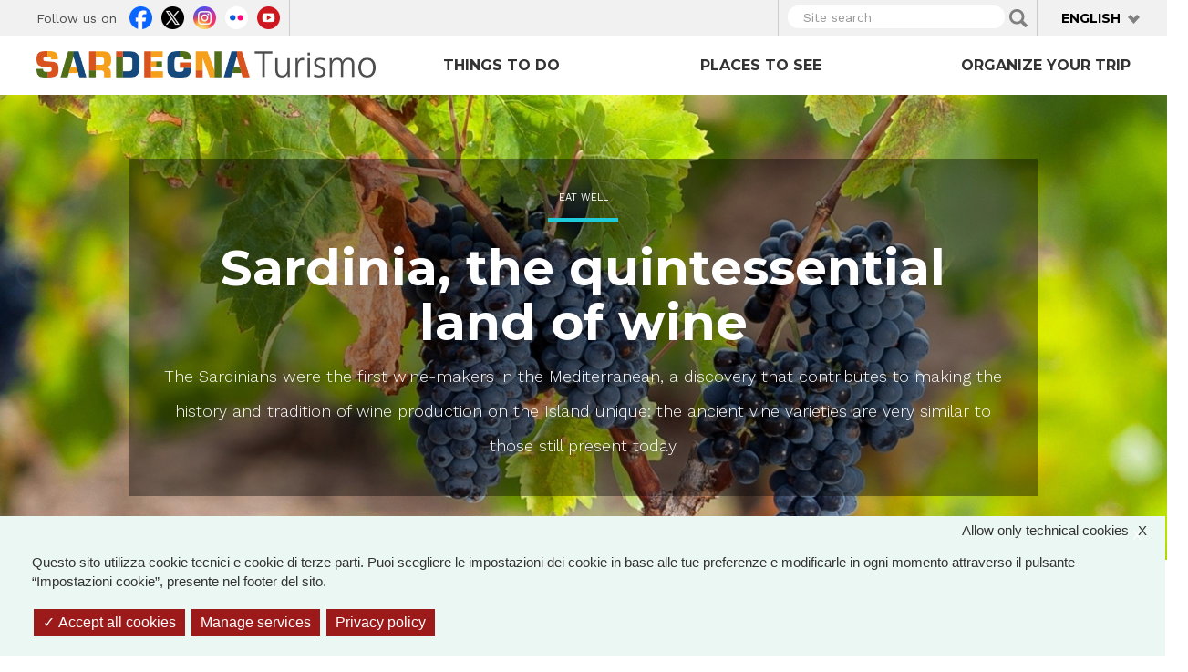

--- FILE ---
content_type: text/html; charset=utf-8
request_url: https://sardegnaturismo.it/en/sardinia-quintessential-land-wine?language=it
body_size: 17038
content:
<!DOCTYPE html>
<html lang="en-gb" dir="ltr" prefix="content: http://purl.org/rss/1.0/modules/content/ dc: http://purl.org/dc/terms/ foaf: http://xmlns.com/foaf/0.1/ rdfs: http://www.w3.org/2000/01/rdf-schema# sioc: http://rdfs.org/sioc/ns# sioct: http://rdfs.org/sioc/types# skos: http://www.w3.org/2004/02/skos/core# xsd: http://www.w3.org/2001/XMLSchema# owl: http://www.w3.org/2002/07/owl# rdf: http://www.w3.org/1999/02/22-rdf-syntax-ns# rss: http://purl.org/rss/1.0/ site: https://sardegnaturismo.it/en/ns?language=it# schema: http://schema.org/">

  <head>
    <link rel="profile" href="http://www.w3.org/1999/xhtml/vocab" />
    <meta charset="utf-8">
    <meta name="viewport" content="width=device-width, initial-scale=1.0">
    <meta name="google-site-verification" content="RhRpxQgxukzedLWVh-7_oZHfNvyK-4aVyTb6L_VALxI" />
    <meta http-equiv="Content-Type" content="text/html; charset=utf-8" />
<link rel="shortcut icon" href="https://sardegnaturismo.it/sites/all/themes/st_theme/favicon.ico" type="image/vnd.microsoft.icon" />
<meta name="description" content="The Sardinians were the first wine-makers in the Mediterranean, a discovery that contributes to making the history and tradition of wine production on the Island unique: the ancient vine varieties are very similar to those still present today" />
<meta name="keywords" content="vacanze, sardegna, mare, cultura, enogastronomia, folklore" />
<meta name="generator" content="Drupal 7 (http://drupal.org)" />
<link rel="image_src" href="https://sardegnaturismo.it/sites/default/files/aspexi-110004bis.jpg" />
<link rel="canonical" href="https://sardegnaturismo.it/en/sardinia-quintessential-land-wine?language=it" />
<link rel="shortlink" href="https://sardegnaturismo.it/en/node/210771?language=it" />
<meta property="og:site_name" content="SardegnaTurismo - Sito ufficiale del turismo della Regione Sardegna" />
<meta property="og:type" content="article" />
<meta property="og:title" content="Sardinia, the quintessential land of wine" />
<meta property="og:url" content="https://sardegnaturismo.it/en/sardinia-quintessential-land-wine?language=it" />
<meta property="og:description" content="The Sardinians were the first wine-makers in the Mediterranean, a discovery that contributes to making the history and tradition of wine production on the Island unique: the ancient vine varieties are very similar to those still present today" />
<meta property="og:updated_time" content="2022-06-28T17:56:49+02:00" />
<meta property="og:image" content="https://sardegnaturismo.it/sites/default/files/aspexi-110004bis.jpg" />
<meta property="og:latitude" content="39" />
<meta property="og:longitude" content="9" />
<meta name="twitter:card" content="summary" />
<meta name="twitter:creator" content="@SardegnaTurismo" />
<meta property="og:region" content="Sardinia" />
<meta name="twitter:title" content="Sardinia, the quintessential land of wine" />
<meta name="twitter:url" content="https://sardegnaturismo.it/en/sardinia-quintessential-land-wine?language=it" />
<meta name="twitter:description" content="The Sardinians were the first wine-makers in the Mediterranean, a discovery that contributes to making the history and tradition of wine production on the Island unique: the ancient vine varieties" />
<meta property="og:country_name" content="Italy" />
<meta name="twitter:image" content="https://sardegnaturismo.it/sites/default/files/aspexi-110004bis.jpg" />
<meta property="article:published_time" content="2018-04-10T10:33:36+02:00" />
<meta property="article:modified_time" content="2022-06-28T17:56:49+02:00" />
<meta itemprop="name" content="Sardinia, the quintessential land of wine" />
<meta itemprop="description" content="The Sardinians were the first wine-makers in the Mediterranean, a discovery that contributes to making the history and tradition of wine production on the Island unique: the ancient vine varieties are very similar to those still present today" />
<meta itemprop="image" content="https://sardegnaturismo.it/sites/default/files/aspexi-110004bis.jpg" />
    <title>Sardinia, the quintessential land of wine | SardegnaTurismo - Sito ufficiale del turismo della Regione Sardegna</title>
    <link href='https://fonts.googleapis.com/css?family=Montserrat:700' rel='stylesheet' type='text/css'>
    <link href='https://fonts.googleapis.com/css?family=Work+Sans:400,300,500,600' rel='stylesheet' type='text/css'>

    <link type="text/css" rel="stylesheet" href="https://sardegnaturismo.it/sites/default/files/css/css_lQaZfjVpwP_oGNqdtWCSpJT1EMqXdMiU84ekLLxQnc4.css" media="all" />
<link type="text/css" rel="stylesheet" href="https://sardegnaturismo.it/sites/default/files/css/css_wK_6OkTymLeGE8EAA_dnsRvCJEpFx6LktC0tHt1BluE.css" media="screen" />
<link type="text/css" rel="stylesheet" href="https://sardegnaturismo.it/sites/default/files/css/css_YmuMqUm--85MDg6GF8xFt60xnxOSYeKArfr5yk0-sVc.css" media="all" />
<link type="text/css" rel="stylesheet" href="https://sardegnaturismo.it/sites/default/files/css/css_fT7WJYhVsTOspagayr1QzEhF1kwMuXkMRNJvfmJif_Y.css" media="all" />
<link type="text/css" rel="stylesheet" href="https://cdn.jsdelivr.net/bootstrap/3.0.2/css/bootstrap.min.css" media="all" />
<link type="text/css" rel="stylesheet" href="https://cdn.jsdelivr.net/npm/@unicorn-fail/drupal-bootstrap-styles@0.0.2/dist/3.3.1/7.x-3.x/drupal-bootstrap.min.css" media="all" />
<link type="text/css" rel="stylesheet" href="https://sardegnaturismo.it/sites/default/files/css/css_zkUOIt1KWgIJZfBMNeFzTnvziMdcMwI1snvrss3lkAg.css" media="all" />
    <!-- HTML5 element support for IE6-8 -->
    <!--[if lt IE 9]>
        <script src="//html5shiv.googlecode.com/svn/trunk/html5.js"></script>
        <![endif]-->
    <script type="text/javascript">
      var base_url = '';
      var use_wai = '1';
      var hide_services = false;
    </script>
    <script src="//code.jquery.com/jquery-1.12.4.js"></script>
<script>window.jQuery || document.write("<script src='/sites/all/modules/contrib/jquery_update/replace/jquery/1.12/jquery.js'>\x3C/script>")</script>
<script src="https://sardegnaturismo.it/sites/default/files/js/js_GOikDsJOX04Aww72M-XK1hkq4qiL_1XgGsRdkL0XlDo.js"></script>
<script src="https://sardegnaturismo.it/sites/default/files/js/js_rNaoLrbKBq2PZ4Nm_xZpFQgoFh4sBHUj7EacW7b0Auw.js"></script>
<script src="https://cdn.jsdelivr.net/bootstrap/3.0.2/js/bootstrap.min.js"></script>
<script src="https://sardegnaturismo.it/sites/default/files/js/js_4GmC5yQmOfvdOrfve-LhZKxPEz5oIu3f3PtjCnBBkwo.js"></script>
<script src="https://sardegnaturismo.it/sites/default/files/js/js_3bq5v65wKiiUTNZWBfWJ1YJRiNIp-Dwb6JTUXQnaDlA.js"></script>
<script src="https://sardegnaturismo.it/sites/default/files/js/js_Pwa0ltQst-mablL39Lmw8OoDKGzDx7fGzQR1DNjnszk.js"></script>
<script src="https://sardegnaturismo.it/sites/default/files/js/js_OLgr-593LYCzF1vZ05PpqLNjLgPEsdxeuLPiASPOib8.js"></script>
<script>jQuery.extend(Drupal.settings, {"basePath":"\/","pathPrefix":"en\/","setHasJsCookie":0,"ajaxPageState":{"theme":"st_theme","theme_token":"nBhhtBvfjCytbS_fTX7F7RGZvl5qi_GHiIJ89txaVxo","jquery_version":"1.12","jquery_version_token":"LlUTBng2LWOFhjaQpU0SKpsDc6aSEcZiNhsWfGV_NWY","js":{"sites\/all\/libraries\/owl-carousel\/owl.carousel.min.js":1,"sites\/all\/modules\/contrib\/menu_minipanels\/js\/menu_minipanels.js":1,"sites\/all\/libraries\/qtip\/jquery.qtip-1.0.0-rc3.min.js":1,"sites\/all\/modules\/contrib\/owlcarousel\/includes\/js\/owlcarousel.settings.js":1,"sites\/all\/themes\/bootstrap\/js\/bootstrap.js":1,"\/\/code.jquery.com\/jquery-1.12.4.js":1,"0":1,"misc\/jquery-extend-3.4.0.js":1,"misc\/jquery-html-prefilter-3.5.0-backport.js":1,"misc\/jquery.once.js":1,"misc\/drupal.js":1,"sites\/all\/modules\/contrib\/jquery_update\/js\/jquery_browser.js":1,"sites\/all\/modules\/contrib\/jquery_update\/replace\/ui\/external\/jquery.cookie.js":1,"sites\/all\/modules\/contrib\/jquery_update\/replace\/jquery.form\/4\/jquery.form.js":1,"misc\/form-single-submit.js":1,"misc\/ajax.js":1,"sites\/all\/modules\/contrib\/jquery_update\/js\/jquery_update.js":1,"https:\/\/cdn.jsdelivr.net\/bootstrap\/3.0.2\/js\/bootstrap.min.js":1,"sites\/all\/modules\/contrib\/entityreference\/js\/entityreference.js":1,"sites\/all\/modules\/developer\/st_instagram\/js\/instagram.js":1,"public:\/\/languages\/en-gb_uDEv3hM31yNaSlcwYem-dUyyJVO7b3L59yh0g22e_OI.js":1,"sites\/all\/libraries\/colorbox\/jquery.colorbox-min.js":1,"sites\/all\/modules\/contrib\/colorbox\/js\/colorbox.js":1,"sites\/all\/modules\/contrib\/views\/js\/base.js":1,"sites\/all\/themes\/bootstrap\/js\/misc\/_progress.js":1,"sites\/all\/modules\/contrib\/views_load_more\/views_load_more.js":1,"sites\/all\/modules\/contrib\/views\/js\/ajax_view.js":1,"sites\/all\/modules\/contrib\/menu_minipanels\/js\/menu_minipanels.callbacks.js":1,"sites\/all\/modules\/contrib\/field_group\/field_group.js":1,"sites\/all\/themes\/st_theme\/js\/st_tarteaucitron.init.js":1,"sites\/all\/themes\/st_theme\/tarteaucitron\/tarteaucitron.js":1,"sites\/all\/themes\/st_theme\/tarteaucitron\/tarteaucitron.services.js":1,"sites\/all\/themes\/st_theme\/tarteaucitron\/lang\/tarteaucitron.en.js":1,"sites\/all\/themes\/st_theme\/js\/st_tarteaucitron.config.js":1,"sites\/all\/themes\/st_theme\/js\/st_tarteaucitron.services.js":1,"sites\/all\/themes\/st_theme\/js\/openlayers_fix_bug.js":1,"sites\/all\/themes\/st_theme\/js\/uniform.js":1,"sites\/all\/themes\/st_theme\/js\/dynamics.js":1,"sites\/all\/themes\/st_theme\/js\/openlayers_behavior_popup.js":1,"sites\/all\/themes\/st_theme\/js\/collapsible_facets.js":1,"sites\/all\/themes\/st_theme\/js\/top-bar-affix.js":1,"sites\/all\/themes\/st_theme\/js\/dove-dormire.js":1,"sites\/all\/themes\/st_theme\/js\/attrattori.js":1,"sites\/all\/themes\/st_theme\/js\/megamenu.js":1,"sites\/all\/themes\/bootstrap\/js\/modules\/views\/js\/ajax_view.js":1,"sites\/all\/themes\/bootstrap\/js\/misc\/ajax.js":1},"css":{"modules\/system\/system.base.css":1,"sites\/all\/libraries\/owl-carousel\/owl.carousel.css":1,"sites\/all\/libraries\/owl-carousel\/owl.theme.css":1,"sites\/all\/libraries\/owl-carousel\/owl.transitions.css":1,"modules\/field\/theme\/field.css":1,"modules\/node\/node.css":1,"sites\/all\/modules\/contrib\/views\/css\/views.css":1,"sites\/all\/modules\/contrib\/ckeditor\/css\/ckeditor.css":1,"sites\/all\/modules\/contrib\/ctools\/css\/ctools.css":1,"sites\/all\/modules\/contrib\/panels\/css\/panels.css":1,"sites\/all\/modules\/contrib\/content_type_extras\/css\/content_type_extras.css":1,"modules\/locale\/locale.css":1,"sites\/all\/modules\/contrib\/panels\/plugins\/layouts\/onecol\/onecol.css":1,"sites\/all\/modules\/contrib\/menu_minipanels\/css\/menu_minipanels.css":1,"sites\/all\/modules\/contrib\/field_collection\/field_collection.theme.css":1,"sites\/all\/modules\/contrib\/hierarchical_select\/hierarchical_select.css":1,"https:\/\/cdn.jsdelivr.net\/bootstrap\/3.0.2\/css\/bootstrap.min.css":1,"https:\/\/cdn.jsdelivr.net\/npm\/@unicorn-fail\/drupal-bootstrap-styles@0.0.2\/dist\/3.3.1\/7.x-3.x\/drupal-bootstrap.min.css":1,"sites\/all\/themes\/st_theme\/css\/bootstrap-overrides.css":1,"sites\/all\/themes\/st_theme\/css\/drupal-overrides.css":1,"sites\/all\/themes\/st_theme\/css\/global.css":1,"sites\/all\/themes\/st_theme\/css\/home.css":1,"sites\/all\/themes\/st_theme\/css\/nodes.css":1,"sites\/all\/themes\/st_theme\/css\/first-level-pages.css":1,"sites\/all\/themes\/st_theme\/css\/second-level-pages.css":1,"sites\/all\/themes\/st_theme\/css\/strutture.css":1,"sites\/all\/themes\/st_theme\/css\/esplora.css":1,"sites\/all\/themes\/st_theme\/css\/ricerca.css":1,"sites\/all\/themes\/st_theme\/css\/small.css":1,"sites\/all\/themes\/st_theme\/css\/medium.css":1,"sites\/all\/themes\/st_theme\/css\/large.css":1,"sites\/all\/themes\/st_theme\/css\/small-only.css":1,"sites\/all\/themes\/st_theme\/css\/x-small.css":1,"sites\/all\/themes\/st_theme\/css\/javascript-disabled.css":1,"sites\/all\/themes\/st_theme\/colorbox\/minimal\/colorbox.css":1,"sites\/all\/themes\/st_theme\/css\/instagram.css":1,"sites\/all\/themes\/st_theme\/tarteaucitron\/css\/tarteaucitron.css":1,"sites\/all\/themes\/st_theme\/css\/uniform.css":1}},"colorbox":{"transition":"elastic","speed":"350","opacity":"0.85","slideshow":false,"slideshowAuto":true,"slideshowSpeed":"2500","slideshowStart":"start slideshow","slideshowStop":"stop slideshow","current":"{current} of {total}","previous":"\u00ab Prev","next":"Next \u00bb","close":"x","overlayClose":true,"returnFocus":true,"maxWidth":"98%","maxHeight":"80%","initialWidth":"300","initialHeight":"250","fixed":true,"scrolling":true,"mobiledetect":true,"mobiledevicewidth":"230px","file_public_path":"\/sites\/default\/files","specificPagesDefaultValue":"admin*\nimagebrowser*\nimg_assist*\nimce*\nnode\/add\/*\nnode\/*\/edit\nprint\/*\nprintpdf\/*\nsystem\/ajax\nsystem\/ajax\/*"},"urlIsAjaxTrusted":{"\/en\/ricerca?language=it":true,"\/en\/views\/ajax?language=it":true},"facetapi":{"view_args":{"banner_megamenu:block":[],"eventi_da_non_perdere:page":["rally-italia-sardegna-2023","rally-italia-sardegna-2023"],"termini_tassonomia_megamenu:block":[],"banner_megamenu:block_1":[],"destinazioni_megamenu:block":[],"banner_megamenu:block_2":[],"termini_tassonomia_megamenu:block_2":[],"termini_tassonomia_megamenu:block_3":[],"termini_tassonomia_megamenu:block_4":[],"jumbotron_top_contenuti:block":["210771","210771","210771","210771","210771","210771"],"protagonisti_di_quest_articolo:block":["210771","210771","210771","210771","210771"],"potrebbero_piacerti_anche:block":["210771","210771","210771","210771"],"banner_megamenu:block-1":[],"banner_megamenu:block_1-1":[],"destinazioni_megamenu:block-1":[]},"exposed_input":{"banner_megamenu:block":[],"eventi_da_non_perdere:page":{"field_riassunto_mese_tid":[],"field_tipo_di_evento_tid":[]},"termini_tassonomia_megamenu:block":[],"banner_megamenu:block_1":[],"destinazioni_megamenu:block":[],"banner_megamenu:block_2":[],"termini_tassonomia_megamenu:block_2":[],"termini_tassonomia_megamenu:block_3":[],"termini_tassonomia_megamenu:block_4":[],"jumbotron_top_contenuti:block":[],"protagonisti_di_quest_articolo:block":[],"potrebbero_piacerti_anche:block":[],"banner_megamenu:block-1":[],"banner_megamenu:block_1-1":[],"destinazioni_megamenu:block-1":[]},"view_path":{"banner_megamenu:block":null,"eventi_da_non_perdere:page":"eventi","termini_tassonomia_megamenu:block":null,"banner_megamenu:block_1":null,"destinazioni_megamenu:block":null,"banner_megamenu:block_2":null,"termini_tassonomia_megamenu:block_2":null,"termini_tassonomia_megamenu:block_3":null,"termini_tassonomia_megamenu:block_4":null,"jumbotron_top_contenuti:block":null,"protagonisti_di_quest_articolo:block":null,"potrebbero_piacerti_anche:block":null,"banner_megamenu:block-1":null,"banner_megamenu:block_1-1":null,"destinazioni_megamenu:block-1":null},"view_dom_id":{"banner_megamenu:block":"cbfe825b27a7f97aabdcc5f1493e1fb7","eventi_da_non_perdere:page":"21ee09467db80cc738722e7378ff4f36","termini_tassonomia_megamenu:block":"ddaecd2632f742786ebead47cad6d48d","banner_megamenu:block_1":"be6ee5fc676942072a697fec7a2f1a8e","destinazioni_megamenu:block":"601310900d00dc8189eac4be215f6a8d","banner_megamenu:block_2":"1ba35cdc00cd0df10f41c19227cf8371","termini_tassonomia_megamenu:block_2":"2225e33962df9c26026d256abe890b28","termini_tassonomia_megamenu:block_3":"57afd574d1147832a3b050270c3e93c4","termini_tassonomia_megamenu:block_4":"5bed896b7fba4f5b6bebcf7d2ff12793","jumbotron_top_contenuti:block":"823dbac71f555d6fd8c1fcf5a777c0e7","protagonisti_di_quest_articolo:block":"bba3ce318101547eaf5fcdec50c276da","potrebbero_piacerti_anche:block":"2613c5359d239b57d84865f5aaa48ed3","banner_megamenu:block-1":"8e8ace66f0d990154778b10ef837a511","banner_megamenu:block_1-1":"50b3a0c62cf52c11032b31c48db8828b","destinazioni_megamenu:block-1":"21b7b13403e110972ea6f4b52bba1fc7"}},"better_exposed_filters":{"views":{"banner_megamenu":{"displays":{"block":{"filters":[]},"block_1":{"filters":[]},"block_2":{"filters":[]}}},"termini_tassonomia_megamenu":{"displays":{"block":{"filters":[]},"block_2":{"filters":[]},"block_3":{"filters":[]},"block_4":{"filters":[]}}},"destinazioni_megamenu":{"displays":{"block":{"filters":[]}}},"jumbotron_top_contenuti":{"displays":{"block":{"filters":[]}}},"protagonisti_di_quest_articolo":{"displays":{"block":{"filters":[]}}},"potrebbero_piacerti_anche":{"displays":{"block":{"filters":[]}}}}},"owlcarousel":{"owl-carousel-block191":{"settings":{"items":3,"itemsDesktop":["1190",2],"itemsDesktopSmall":["992",1],"itemsTablet":["768",1],"itemsTabletSmall":["768",1],"itemsMobile":["768",1],"singleItem":false,"itemsScaleUp":false,"slideSpeed":200,"paginationSpeed":800,"rewindSpeed":1000,"autoPlay":"5000000000","stopOnHover":true,"navigation":true,"navigationText":["prev","next"],"rewindNav":true,"scrollPerPage":true,"pagination":true,"paginationNumbers":false,"responsive":true,"responsiveRefreshRate":200,"baseClass":"owl-carousel","theme":"owl-theme","lazyLoad":false,"lazyFollow":true,"lazyEffect":"fadeIn","autoHeight":false,"jsonPath":false,"jsonSuccess":false,"dragBeforeAnimFinish":true,"mouseDrag":true,"touchDrag":true,"addClassActive":false,"transitionStyle":"fade"},"views":{"ajax_pagination":0}}},"views":{"ajax_path":"\/en\/views\/ajax?language=it","ajaxViews":{"views_dom_id:bba3ce318101547eaf5fcdec50c276da":{"view_name":"protagonisti_di_quest_articolo","view_display_id":"block","view_args":"210771","view_path":"node\/210771","view_base_path":null,"view_dom_id":"bba3ce318101547eaf5fcdec50c276da","pager_element":0},"views_dom_id:2613c5359d239b57d84865f5aaa48ed3":{"view_name":"potrebbero_piacerti_anche","view_display_id":"block","view_args":"210771","view_path":"node\/210771","view_base_path":null,"view_dom_id":"2613c5359d239b57d84865f5aaa48ed3","pager_element":0}}},"menuMinipanels":{"panels":{"panel_1268":{"position":{"target":"custom","target_custom":"#navbar .navbar-nav:after","type":"absolute","container":"#navbar .navbar-nav","corner":{"target":"bottomLeft","tooltip":"bottomLeft"}},"show":{"delay":0,"when":{"event":"mouseenter"},"effect":{"type":"fade","length":50}},"hide":{"delay":100,"effect":{"type":"fade","length":50}},"style":{"name":"light","width":{"min":0,"max":1200},"border":{"width":0,"color":"#ffffff","radius":0}},"mlid":1268},"panel_1267":{"position":{"target":"custom","target_custom":"#navbar .navbar-nav","type":"absolute","container":"#navbar .navbar-nav","corner":{"target":"bottomLeft","tooltip":"topLeft"}},"show":{"delay":0,"when":{"event":"mouseover"},"effect":{"type":"fade","length":50}},"hide":{"delay":100,"effect":{"type":"fade","length":50}},"style":{"name":"light","width":{"min":0,"max":960},"border":{"width":0,"color":"#ffffff","radius":0}},"mlid":1267},"panel_1270":{"position":{"target":"custom","target_custom":"#navbar .navbar-nav","type":"absolute","container":"#navbar .navbar-nav","corner":{"target":"bottomLeft","tooltip":"topLeft"}},"show":{"delay":10,"when":{"event":"mouseover"},"effect":{"type":"fade","length":50}},"hide":{"delay":50,"effect":{"type":"fade","length":50}},"style":{"name":"light","width":{"min":600,"max":1000},"border":{"width":0,"color":"#ffffff","radius":0}},"mlid":1270}}},"field_group":{"fieldset":"full"},"bootstrap":{"anchorsFix":1,"anchorsSmoothScrolling":1,"formHasError":1,"popoverEnabled":1,"popoverOptions":{"animation":1,"html":0,"placement":"right","selector":"","trigger":"click","triggerAutoclose":1,"title":"","content":"","delay":0,"container":"body"},"tooltipEnabled":1,"tooltipOptions":{"animation":1,"html":0,"placement":"auto left","selector":"","trigger":"focus hover","delay":0,"container":"body"}}});</script>
  </head>

  <body class="html not-front not-logged-in no-sidebars page-node page-node- page-node-210771 node-type-ispiratore i18n-en-gb" >
        <div id="skip-link">
      <a href="#main-content" class="element-invisible element-focusable">Skip to main content</a>
    </div>
        
<div id="page-head">
    <div id="page-top" class="top-fixed">
        <header role="banner" class="container">
            <div class="row">
                <div class="col-sm-5 col-md-4 hidden-xs">
                    <div class="row">
                          <div class="region region-header-left">
    <div id="block-menu-menu-link-social" class="block block-menu col-sm-12">

    <h2 class="block-title">Follow us on</h2>
  
    
  
  <div class="content">
    <ul class="menu nav"><li class="first leaf facebook"><a href="https://www.facebook.com/pages/Visit-Sardinia/287741784610939" title="">Facebook</a></li>
<li class="leaf twitter"><a href="https://twitter.com/SardegnaTurismo" title="">Twitter</a></li>
<li class="leaf instagram"><a href="https://www.instagram.com/visit.sardinia/" title="">Instagram</a></li>
<li class="leaf flickr"><a href="http://www.flickr.com/photos/75094637@N06/sets/" title="">Flickr</a></li>
<li class="last leaf youtube"><a href="http://www.youtube.com/user/visitsardiniatourism" title="">Youtube</a></li>
</ul>  </div>
</div>
  </div>
                    </div>
                </div>
                <div class="col-sm-2 col-md-offset-2 hidden-xs">
                                    </div>
                <div class="col-md-4 col-sm-5">
                    <div class="row">
                          <div class="region region-header-right">
    <div id="block-views-d608c212b90c2c0b8a6e2c6784517769" class="block block-views col-xs-9 col-sm-9">

    
    
  
  <div class="content">
    <form action="/en/ricerca?language=it" method="get" id="views-exposed-form-vista-di-ricerca-page-ricerca" accept-charset="UTF-8"><div><div class="views-exposed-form">
  <div class="views-exposed-widgets clearfix">
          <div id="edit-search-api-views-fulltext-wrapper" class="views-exposed-widget views-widget-filter-search_api_views_fulltext">
                        <div class="views-widget">
          <div class="form-item form-item-search-api-views-fulltext form-type-textfield form-group"><input placeholder="Site search" class="form-control form-text" type="text" id="edit-search-api-views-fulltext" name="search_api_views_fulltext" value="" size="30" maxlength="128" /> <label class="control-label element-invisible" for="edit-search-api-views-fulltext">Site search</label>
</div>        </div>
              </div>
                    <div class="views-exposed-widget views-submit-button">
      <button type="submit" id="edit-submit-vista-di-ricerca" name="" value="Applica" class="btn btn-default form-submit">Applica</button>
    </div>
      </div>
</div>
</div></form>  </div>
</div>
<div id="block-locale-language-content" class="block block-locale col-xs-3 col-sm-3 clearfix">
    <div class="dropdown">
        <a data-close-others="false" data-delay="1000" data-hover="dropdown" data-toggle="dropdown" class="dropdown-toggle" href="#">
            <span class="caret"></span>
            English 

        </a>

        <ul class="dropdown-menu language-switcher-locale-url"><li class="it first"><a href="/it/la-terra-del-vino-da-oltre-tre-millenni?language=it" class="language-link" xml:lang="it">Italiano</a></li>
<li class="en-gb active"><a href="/en/sardinia-quintessential-land-wine?language=it" class="language-link active" xml:lang="en-gb">English</a></li>
<li class="fr"><a href="/fr/sardaigne-depuis-toujours-la-terre-du-vin?language=it" class="language-link" xml:lang="fr">Français</a></li>
<li class="de"><a href="/de/sardinien-seit-jeher-land-des-weins?language=it" class="language-link" xml:lang="de">Deutsch</a></li>
<li class="es"><a href="/es/cerdena-desde-siempre-tierra-del-vino?language=it" class="language-link" xml:lang="es">Español</a></li>
<li class="ru"><a href="/ru/sardiniya-ispokon-vekov-zemlya-vina?language=it" class="language-link" xml:lang="ru">Русский</a></li>
<li class="zh-hans last"><a href="/zh/sa-ding-dao-pu-tao-jiu-de-gu-li?language=it" class="language-link" xml:lang="zh-hans">简体中文</a></li>
</ul>    </div>
</div>  </div>
                    </div>
                </div>
            </div>
        </header> <!-- /#page-header -->
    </div> 

    <header id="navbar" role="banner" class="navbar navbar-default affix-top">
        <div class="container">
            <div class="row">
                <div class="col-sm-4">
                    <div class="navbar-header">

                                                  <a class="logo navbar-btn pull-left" href="/en?language=it" title="Home">
                              <img src="https://sardegnaturismo.it/sites/all/themes/st_theme/logo.png" alt="Home" title="Home" />
                          </a>
                        

                        <button type="button" class="navbar-toggle" data-toggle="collapse" data-target=".navbar-collapse">
                            <span class="sr-only">Toggle navigation</span>
                            <span class="icon-bar"></span>
                            <span class="icon-bar"></span>
                            <span class="icon-bar"></span>
                        </button>

                    </div>
                </div>

                                  <div class="col-sm-8">
                      <div class="navbar-collapse collapse">
                          <nav role="navigation">
                                                              <ul class="menu nav navbar-nav"><li class="first expanded cosa-fare"><a href="/en/activities?language=it" title="" class="menu-minipanel menu-minipanel-1268">Things to do</a><ul class="menu nav"><li class="first leaf calendario-eventi"><a href="/en/events?language=it" title="">Calendar of events</a></li>
<li class="last leaf itinerari"><a href="/en/itineraries?language=it" title="">Itineraries</a></li>
</ul></li>
<li class="leaf dove-andare"><a href="/en/places?language=it" title="" class="menu-minipanel menu-minipanel-1267">Places to see</a></li>
<li class="last leaf organizza-il-tuo-viaggio"><a href="/en/plan?language=it" title="" class="menu-minipanel menu-minipanel-1270">Organize your trip</a></li>
</ul>                                                                                                                            <div class="region region-navigation">
    <div id="block-panels-mini-menu-cosa-fare" class="block block-panels-mini">

    
    
  
  <div class="content">
    <div class="st-bootstrap-threecol" id="mini-panel-menu_cosa_fare">


          <div class="row">
          <div class="group-grey col-sm-9">
              <row>
                  <div class="col first">
                                        </div>
                  <div class="col second">
                      <div class="panel-pane pane-block pane-views-008d855945034da72b05b72f90a7de44 col-sm-8 pane-views"  >
  
      
  
  <div class="pane-content">
    <div class="view view-termini-tassonomia-megamenu view-id-termini_tassonomia_megamenu view-display-id-block view-dom-id-5a412dc76addb5ff8550408d51652c80">
        
  
  
      <div class="view-content">
      <div class="item-list">    <ul>          <li class="views-row views-row-1 views-row-odd views-row-first">  
  <div class="views-field views-field-name-i18n">        <span class="field-content"><a href="/en/cosa-fare/noi-camminiamo-sardegna?language=ru">We walk in Sardinia</a></span>  </div></li>
          <li class="views-row views-row-2 views-row-even">  
  <div class="views-field views-field-name-i18n">        <span class="field-content"><a href="/en/activities/beach-life?language=ru">Beach life</a></span>  </div></li>
          <li class="views-row views-row-3 views-row-odd">  
  <div class="views-field views-field-name-i18n">        <span class="field-content"><a href="/en/activities/outdoor-activities?language=ru">Active</a></span>  </div></li>
          <li class="views-row views-row-4 views-row-even">  
  <div class="views-field views-field-name-i18n">        <span class="field-content"><a href="/en/activities/wellness-experience?language=ru">Nature and well-being</a></span>  </div></li>
          <li class="views-row views-row-5 views-row-odd">  
  <div class="views-field views-field-name-i18n">        <span class="field-content"><a href="/en/activities/discover-culture?language=ru">Discover the culture</a></span>  </div></li>
          <li class="views-row views-row-6 views-row-even">  
  <div class="views-field views-field-name-i18n">        <span class="field-content"><a href="/en/activities/eat-well?language=ru">Eat well</a></span>  </div></li>
          <li class="views-row views-row-7 views-row-odd">  
  <div class="views-field views-field-name-i18n">        <span class="field-content"><a href="/en/activities/attending-cultural-events?language=ru">Must see events</a></span>  </div></li>
          <li class="views-row views-row-8 views-row-even views-row-last">  
  <div class="views-field views-field-name-i18n">        <span class="field-content"><a href="/en/attivita/unisola-da-esplorare?language=ru">An island to be discovered</a></span>  </div></li>
      </ul></div>    </div>
  
  
  
  
  
  
</div>  </div>

  
  </div>
                  </div>
              </row>

          </div>
                      <div class="col-sm-3 col">
                <div class="third">
                    <div class="panel-pane pane-block pane-menu-block-1 pane-menu-block"  >
  
        <h2 class="pane-title">
      Things to do    </h2>
    
  
  <div class="pane-content">
    <div class="menu-block-wrapper menu-block-1 menu-name-main-menu parent-mlid-1268 menu-level-1">
  <ul class="menu nav"><li class="first leaf menu-mlid-1724 calendario-eventi"><a href="/en/events?language=it" title="">Calendar of events</a></li>
<li class="last leaf menu-mlid-1859 itinerari"><a href="/en/itineraries?language=it" title="">Itineraries</a></li>
</ul></div>
  </div>

  
  </div>
                </div>
            </div>
                  

    </div>
</div>
  </div>
</div>
<div id="block-panels-mini-menu-dove-andare" class="block block-panels-mini">

    
    
  
  <div class="content">
    <div class="st-bootstrap-threecol" id="mini-panel-menu_dove_andare">


          <div class="row">
          <div class="group-grey col-sm-9">
              <row>
                  <div class="col first">
                                        </div>
                  <div class="col second">
                      <div class="panel-pane pane-block pane-views-destinazioni-megamenu-block col-sm-8 pane-views"  >
  
      
  
  <div class="pane-content">
    <div class="view view-destinazioni-megamenu view-id-destinazioni_megamenu view-display-id-block view-dom-id-6ee22999cbc93700b0f8731bc6814d6a">
        
  
  
      <div class="view-content">
      <div class="item-list">    <ul>          <li class="views-row views-row-1 views-row-odd views-row-first">  
  <div class="views-field views-field-title-field">        <div class="field-content"><a href="/en/places/centre?language=it">Centre</a></div>  </div></li>
          <li class="views-row views-row-2 views-row-even">  
  <div class="views-field views-field-title-field">        <div class="field-content"><a href="/en/places/east?language=it">East</a></div>  </div></li>
          <li class="views-row views-row-3 views-row-odd">  
  <div class="views-field views-field-title-field">        <div class="field-content"><a href="/en/places/north-east?language=it">North East</a></div>  </div></li>
          <li class="views-row views-row-4 views-row-even">  
  <div class="views-field views-field-title-field">        <div class="field-content"><a href="/en/places/north-west?language=it">North West</a></div>  </div></li>
          <li class="views-row views-row-5 views-row-odd">  
  <div class="views-field views-field-title-field">        <div class="field-content"><a href="/en/places/west?language=it">West</a></div>  </div></li>
          <li class="views-row views-row-6 views-row-even views-row-last">  
  <div class="views-field views-field-title-field">        <div class="field-content"><a href="/en/places/south?language=it">South</a></div>  </div></li>
      </ul></div>    </div>
  
  
  
  
  
  
</div>  </div>

  
  </div>
                  </div>
              </row>

          </div>
                      <div class="col-sm-3 col">
                <div class="third">
                    <div class="panel-pane pane-block pane-menu-block-4 pane-menu-block"  >
  
        <h2 class="pane-title">
      Places to see    </h2>
    
  
  <div class="pane-content">
      </div>

  
  </div>
                </div>
            </div>
                  

    </div>
</div>
  </div>
</div>
<div id="block-panels-mini-menu-sardegna-da-conoscere" class="block block-panels-mini">

    
    
  
  <div class="content">
    <div class="panel-display panel-1col clearfix" id="mini-panel-menu_sardegna_da_conoscere">
  <div class="panel-panel panel-col">
    <div><div class="panel-pane pane-block pane-views-0ae28bb11356f9b9d78c5c1836df0916 col-sm-6 pane-views"  >
  
      
  
  <div class="pane-content">
    <div class="view view-termini-tassonomia-megamenu view-id-termini_tassonomia_megamenu view-display-id-block_2 view-dom-id-2225e33962df9c26026d256abe890b28">
        
  
  
      <div class="view-content">
      <div class="item-list">    <ul>          <li class="views-row views-row-1 views-row-odd views-row-first">  
  <div class="views-field views-field-name-i18n">        <span class="field-content"><a href="/en/learn-about/looking-back-past?language=de">Looking back to the past</a></span>  </div></li>
          <li class="views-row views-row-2 views-row-even">  
  <div class="views-field views-field-name-i18n">        <span class="field-content"><a href="/en/learn-about/tradition?language=de">Tradition</a></span>  </div></li>
          <li class="views-row views-row-3 views-row-odd">  
  <div class="views-field views-field-name-i18n">        <span class="field-content"><a href="/en/learn-about/language?language=de">Language</a></span>  </div></li>
          <li class="views-row views-row-4 views-row-even">  
  <div class="views-field views-field-name-i18n">        <span class="field-content"><a href="/en/learn-about/craftsmanship?language=de">Craftsmanship</a></span>  </div></li>
          <li class="views-row views-row-5 views-row-odd">  
  <div class="views-field views-field-name-i18n">        <span class="field-content"><a href="/en/learn-about/music?language=de">Music</a></span>  </div></li>
          <li class="views-row views-row-6 views-row-even">  
  <div class="views-field views-field-name-i18n">        <span class="field-content"><a href="/en/learn-about/nature?language=de">Nature</a></span>  </div></li>
          <li class="views-row views-row-7 views-row-odd">  
  <div class="views-field views-field-name-i18n">        <span class="field-content"><a href="/en/learn-about/culinary-traditions?language=de">Culinary traditions</a></span>  </div></li>
          <li class="views-row views-row-8 views-row-even views-row-last">  
  <div class="views-field views-field-name-i18n">        <span class="field-content"><a href="/en/learn-about/architecture?language=de">Architecture</a></span>  </div></li>
      </ul></div>    </div>
  
  
  
  
  
  
</div>  </div>

  
  </div>
</div>
  </div>
</div>
  </div>
</div>
<div id="block-panels-mini-menu-organizza-viaggio" class="block block-panels-mini">

    
    
  
  <div class="content">
    <div class="st-bootstrap-threecol" id="mini-panel-menu_organizza_viaggio">


          <div class="row">
          <div class="group-grey col-sm-9">
              <row>
                  <div class="col first">
                      <div class="panel-pane pane-block pane-views-a8c4ee0876600926d40126dec03e06cf col-sm-6 pane-views"  >
  
      
  
  <div class="pane-content">
    <div class="view view-termini-tassonomia-megamenu view-id-termini_tassonomia_megamenu view-display-id-block_3 view-dom-id-57afd574d1147832a3b050270c3e93c4">
        
  
  
      <div class="view-content">
      <div class="item-list">    <ul>          <li class="views-row views-row-1 views-row-odd views-row-first">  
  <div class="views-field views-field-name-i18n">        <span class="field-content"><a href="/en/plan/how-arrive-sardinia?language=de">How to arrive in Sardinia</a></span>  </div></li>
          <li class="views-row views-row-2 views-row-even">  
  <div class="views-field views-field-name-i18n">        <span class="field-content"><a href="/en/plan/how-get-around-sardinia?language=de">How to get around Sardinia</a></span>  </div></li>
          <li class="views-row views-row-3 views-row-odd">  
  <div class="views-field views-field-name-i18n">        <span class="field-content"><a href="/en/plan/travelling-safely?language=de">Travelling safely</a></span>  </div></li>
          <li class="views-row views-row-4 views-row-even views-row-last">  
  <div class="views-field views-field-name-i18n">        <span class="field-content"><a href="/en/plan/healthcare?language=de">Healthcare</a></span>  </div></li>
      </ul></div>    </div>
  
  
  
  
  
  
</div>  </div>

  
  </div>
                  </div>
                  <div class="col second">
                      <div class="panel-pane pane-block pane-views-c5887912b9fd4714283a4660c299af6a col-sm-6 pane-views"  >
  
      
  
  <div class="pane-content">
    <div class="view view-termini-tassonomia-megamenu view-id-termini_tassonomia_megamenu view-display-id-block_4 view-dom-id-5bed896b7fba4f5b6bebcf7d2ff12793">
        
  
  
      <div class="view-content">
      <div class="item-list">    <ul>          <li class="views-row views-row-1 views-row-odd views-row-first">  
  <div class="views-field views-field-name-i18n">        <span class="field-content"><a href="/en/plan/weather-sardinia?language=de">The weather in Sardinia</a></span>  </div></li>
          <li class="views-row views-row-2 views-row-even">  
  <div class="views-field views-field-name-i18n">        <span class="field-content"><a href="/en/plan/disabled-travellers?language=de">Disabled travellers</a></span>  </div></li>
          <li class="views-row views-row-3 views-row-odd views-row-last">  
  <div class="views-field views-field-name-i18n">        <span class="field-content"><a href="/en/plan/practical-advices?language=de">Practical advices</a></span>  </div></li>
      </ul></div>    </div>
  
  
  
  
  
  
</div>  </div>

  
  </div>
                  </div>
              </row>

          </div>
                      <div class="col-sm-3 col">
                <div class="third">
                    <div class="panel-pane pane-block pane-menu-block-2 pane-menu-block"  >
  
      
  
  <div class="pane-content">
      </div>

  
  </div>
                </div>
            </div>
                  

    </div>
</div>
  </div>
</div>
  </div>
                                                        </nav>

                      </div>
                  </div>
                            </div>
        </div>
    </header>
</div>


<div class="container">
                          </div>

  <div id="page-highlighted" class="highlighted">
      <div class=" jumbotron row">
                                <h1 class="page-header">Sardinia, the quintessential land of wine</h1>
                                <div class="region region-highlighted">
    <div id="block-views-jumbotron-top-contenuti-block" class="block block-views">

    
    
  
  <div class="content">
    <div class="view view-jumbotron-top-contenuti view-id-jumbotron_top_contenuti view-display-id-block content-top-container view-dom-id-823dbac71f555d6fd8c1fcf5a777c0e7">
        
  
  
      <div class="view-content">
        <div class="views-row views-row-1 views-row-odd views-row-first views-row-last">
        <div class="views-field views-field-field-immagine-top"><div class="field-content"><img typeof="foaf:Image" class="img-responsive" src="https://sardegnaturismo.it/sites/default/files/styles/top_pagina/public/aspexi-110004bis.jpg?itok=abjjjbSe" width="1680" height="510" alt="Grappoli di uva cannonau" title="Grappoli di uva cann" /></div></div>    <div class="text-content-top dark">
        <div class="container">
            <div class="row">
                <div class="content col-lg-10 col-lg-offset-1">
                    <div class="text-content">
                                                    
                                                        <div class="field-content"><div class="field-type-taxonomy-term-reference"><a href="/en/activities/eat-well?language=it">Eat well</a></div></div>
                                                    
                                                        <div class="field-content"></div>
                                                    
                                                        <h2 class="field-content">Sardinia, the quintessential land of wine</h2>
                                                    
                                                        <div class="field-content">The Sardinians were the first wine-makers in the Mediterranean, a discovery that contributes to making the history and tradition of wine production on the Island unique: the ancient vine varieties are very similar to those still present today</div>
                                            </div>
                </div>
            </div>
        </div>
    </div>
  </div>
    </div>
  
  
  
  
  
  
</div>  </div>
</div>
  </div>
      </div>
  </div>
<div id="main-content"></div>
<div id="page-content" class="">
          <section>
            <div class="region region-content">
    <div class="container"><div class="container">
    <div class="row">
        <div class="col-lg-10 col-lg-offset-1">
                <ol class="breadcrumb"><li><a href="/en?language=it">Home</a></li>
<li class="active">Sardinia, the quintessential land of wine</li>
</ol>        </div>
    </div>
</div>

<div id="node-210771" class=" node node-ispiratore clearfix" about="/en/sardinia-quintessential-land-wine?language=it" typeof="schema:Article sioc:Item foaf:Document">
    <div class="container first-block">
        <div class="row">
            <div class="introduction content-body col-lg-10 col-lg-offset-1">



                <div class="field field-name-field-citazione-iniziale field-type-text-long field-label-hidden"><div class="field-items"><div class="field-item even item-1 first last" property="schema:alternativeHeadline">a sort of Cannonau dating back three thousand 500 years</div></div></div><div class="field field-name-body field-type-text-with-summary field-label-hidden"><div class="field-items"><div class="field-item even item-1 first last" property="schema:articleBody content:encoded"><p>According to Greek legends, Aristaeus introduced this cultivation to Sardinia. The hero settled here because of the beauty of the land and he gave his two sons names linked to agriculture and viticulture: <em>Kallikarpos</em>, meaning ‘bearing good fruit’ and <em>Charmos,</em> from the Semitic <em>krmy</em> (winemaker). From mythography to reality. Today, the fact that wine-making on the Island goes back at least as far as the 15th century BC is a certainty: according to archaeologists, botanists and chemists, the oldest wine in the Western Mediterranean area was Sardinian. It was a sort of <em>Cannonau</em> dating back more than three thousand years. The theory became a certainty at the end of 2016, with the analysis of organic residue from a stone press discovered in the Nuragic village of <strong>Monte Zara</strong>, next to <strong>Monastir</strong>, a few kilometres from Cagliari. Archaeobotanical studies have unequivocally led us back to the practice of pressing and processing of grapes, particularly red grapes. This is the most ancient press in the Mediterranean, proof of the Nuragic civilization's considerable expertise in wine-making. The discovery places wine tradition as far back as the Middle Bronze Age, even though the thriving presence of <em>vitis vinifera sylvestris</em> leads us to assume that there was domestication and highly evolved oenology even further back in time.</p>
</div></div></div><div class="field-collection-container clearfix"><div class="field field-name-field-elementi-ispirazionali field-type-field-collection field-label-hidden"><div class="field-items"><div class="field-item even item-1 first" property="schema:articleSection"><div class="field-collection-view clearfix view-mode-full"><div  about="/en/field-collection/field-elementi-ispirazionali/21696?language=it">
    <div class="content">
                    <div class="field field-name-field-media-top-elementi-ispirat field-type-image field-label-hidden"><div class="field-items"><div class="field-item even item-1 first last"><div id="file-42086" class="file file-image file-image-jpeg">


    <div class="file-content" >

        <a href="https://sardegnaturismo.it/sites/default/files/styles/large_retina/public/nuraghe_adoni_2_cristiano_cani_cw_by_sa.jpg?itok=94PugT_8" title="Nuraghe Adoni - Villanovatulo. Credits: Cristiano Cani/Commons.wikimedia.org. License: CC BY-SA." class="colorbox" data-colorbox-gallery="gallery-all-IK9nZqOKQWQ" data-cbox-img-attrs="{&quot;title&quot;: &quot;Nuraghe Adoni - Villanovatulo&quot;, &quot;alt&quot;: &quot;Nuraghe Adoni - Villanovatulo&quot;}"><img typeof="foaf:Image" class="img-responsive" src="https://sardegnaturismo.it/sites/default/files/styles/blocco_top_ispiratore/public/nuraghe_adoni_2_cristiano_cani_cw_by_sa.jpg?itok=m6sgfRWD" width="979" height="553" alt="Nuraghe Adoni - Villanovatulo" title="Nuraghe Adoni - Villanovatulo" /></a>        <div class="metadata">
            <div class="field field-name-field-didascalia field-type-text field-label-hidden"><div class="field-items"><div class="field-item even item-1 first last">Nuraghe Adoni - Villanovatulo</div></div></div><div class="field field-name-field-credits field-type-text field-label-inline clearfix"><div class="field-label">Credits<span class="field-colon">:&nbsp</span></div><div class="field-items"><div class="field-item even item-1 first last">Cristiano Cani/Commons.wikimedia.org</div></div></div><div class="field field-name-field-licenza-creative-commons field-type-taxonomy-term-reference field-label-inline clearfix"><div class="field-label">Licenza<span class="field-colon">:&nbsp</span></div><div class="field-items"><div class="field-item even item-1 first last"><a href="/en/licenze-creative-commons/cc-sa?language=it" typeof="skos:Concept" property="rdfs:label skos:prefLabel" datatype="">CC BY-SA</a></div></div></div>        </div>
    </div>

</div>
</div></div></div>
        
        
                    <div class="field field-name-field-frase-breve-elementi-ispir field-type-text field-label-hidden"><div class="field-items"><div class="field-item even item-1 first last">wine-making tools and grape seeds closely linked to Nuragic architecture</div></div></div>        
                    <div class="field field-name-field-testo-elementi-ispiratore- field-type-text-long field-label-hidden"><div class="field-items"><div class="field-item even item-1 first last" property=""><p>The Monte Zara press is irrefutable proof of this and other indications already supported the theory. The Nuragic well of <strong><em>Sa Osa </em></strong>(15th century BC), in <strong>Cabras</strong>, was a natural ‘refrigerator’ of Vernaccia and Malvasia grape seeds. The vine seeds are identical in the archaeological layers between 1400 and 800 BC: from this, we can ascertain that the Nuragic people cultivated the same grape varieties for 600 years. Charred grapes were found in the villages of <strong>Nuraghe <em>Adoni</em></strong> in <strong>Villanovatulo</strong> (12<sup>th</sup> century BC) and <strong>Nuraghe <em>Genna Maria</em></strong> in <strong>Villanovaforru</strong> and in the settlement of <strong><em>Duos Nuraghes</em></strong> in <strong>Borore </strong>(14<sup>th</sup> century BC). Pollens of <em>vitis vinifera vinifera</em> were recovered in a hut in the <strong><em>Bau Nuraxi</em></strong> in <strong>Triei</strong> (11<sup>th</sup> century BC), along with a jug and a bronze bowl, which were often linked to wine. The Sardinian pots dating back to the Early and Late Bronze Ages - dishes, jugs and ladles -can all be associated to ceremonial rituals and drinks. The Mycenaean pots imported to Sardinia, <em>rhyton</em> and <em>kantharos</em>, are also proof that wine was consumed, just like a goblet of Euboic origin documented in the <strong>Sant'Imbenia</strong> <strong>Nuraghe</strong>, in the park of <strong>Porto Conte</strong> (Alghero). Not only was the wine produced and drunk, but it was also exported: off the coast of Malta, wine amphorae were discovered in the remains of an old ship. These were typical ceramic items produced on the Island, unequivocal signs that they were Sardinian, and were already being used for trade with the Eastern Mediterranean in the 11th century BC.</p>
</div></div></div>        

    </div>
</div>
</div></div><div class="field-item odd item-2" property="schema:articleSection"><div class="field-collection-view clearfix view-mode-full"><div  about="/en/field-collection/field-elementi-ispirazionali/21701?language=it">
    <div class="content">
                    <div class="field field-name-field-media-top-elementi-ispirat field-type-image field-label-hidden"><div class="field-items"><div class="field-item even item-1 first last"><div id="file-42091" class="file file-image file-image-jpeg">


    <div class="file-content" >

        <a href="https://sardegnaturismo.it/sites/default/files/styles/large_retina/public/vite_millenaria_silana_urzulei_ente_foreste_cc_digital_rsz.jpg?itok=577bJka7" title="Vite millenaria - Urzulei. Credits: Ente Foreste/Digitallibrary. License: CC BY-NC-SA." class="colorbox" data-colorbox-gallery="gallery-all-IK9nZqOKQWQ" data-cbox-img-attrs="{&quot;title&quot;: &quot;Vite millenaria - Urzulei&quot;, &quot;alt&quot;: &quot;Vite millenaria - Urzulei&quot;}"><img typeof="foaf:Image" class="img-responsive" src="https://sardegnaturismo.it/sites/default/files/styles/blocco_top_ispiratore/public/vite_millenaria_silana_urzulei_ente_foreste_cc_digital_rsz.jpg?itok=MAW6V7so" width="979" height="553" alt="Vite millenaria - Urzulei" title="Vite millenaria - Urzulei" /></a>        <div class="metadata">
            <div class="field field-name-field-didascalia field-type-text field-label-hidden"><div class="field-items"><div class="field-item even item-1 first last">Vite millenaria - Urzulei</div></div></div><div class="field field-name-field-credits field-type-text field-label-inline clearfix"><div class="field-label">Credits<span class="field-colon">:&nbsp</span></div><div class="field-items"><div class="field-item even item-1 first last">Ente Foreste/Digitallibrary</div></div></div><div class="field field-name-field-licenza-creative-commons field-type-taxonomy-term-reference field-label-inline clearfix"><div class="field-label">Licenza<span class="field-colon">:&nbsp</span></div><div class="field-items"><div class="field-item even item-1 first last"><a href="/en/licenze-creative-commons/cc-nc-sa?language=it" typeof="skos:Concept" property="rdfs:label skos:prefLabel" datatype="">CC BY-NC-SA</a></div></div></div>        </div>
    </div>

</div>
</div></div></div>
        
        
                    <div class="field field-name-field-frase-breve-elementi-ispir field-type-text field-label-hidden"><div class="field-items"><div class="field-item even item-1 first last">Nature, environment and anthropisation: The conditions on the Island have always been ideal for viticulture</div></div></div>        
                    <div class="field field-name-field-testo-elementi-ispiratore- field-type-text-long field-label-hidden"><div class="field-items"><div class="field-item even item-1 first last" property=""><p>The vinicultural vocation here is deeply linked to Sardinia's history and culture, as well as to its environment. The fact that the environmental context is and was ideal for wild grapevines is demonstrated by the presence of some of the most ancient examples of these in the world, with stem dimensions out of the ordinary, such as the <em>Bacu Biladesti</em> grapevines in <strong>Urzulei</strong>, near <strong><em>Genna Silana</em></strong>: a circumference of 135 centimetres. Sardinian viticulture is a story of colonization of lands and domestication of grapevines and, even more so, one of a scarcely anthropised territory with conditions favourable to the development of the wild grapevine, an ecological indicator of the health of this territory and the ancestor of the cultivated varieties. The cultivation took place independently of the contribution made by imported vines, but we should not exclude the fact that relationship between the Sardinians and the Aegean and Levantine populations, from the 15th century BC, led to the arrival of new vine varieties, similarly to what happened at the end of the Middle Ages with vine varieties of Spanish origin, among which <strong><em>Cannonau</em></strong>, which has survived until the present day.</p>
</div></div></div>        

    </div>
</div>
</div></div><div class="field-item even item-3 last" property="schema:articleSection"><div class="field-collection-view clearfix view-mode-full field-collection-view-final"><div  about="/en/field-collection/field-elementi-ispirazionali/21706?language=it">
    <div class="content">
                    <div class="field field-name-field-media-top-elementi-ispirat field-type-image field-label-hidden"><div class="field-items"><div class="field-item even item-1 first last"><div id="file-42096" class="file file-image file-image-jpeg">


    <div class="file-content" >

        <a href="https://sardegnaturismo.it/sites/default/files/styles/large_retina/public/vitigni_di_cannonau_jerzu_by_agenzia_laore_digitalrsz.jpg?itok=PbBTCy95" title="Cannonau - Jerzu. Credits: Agenzia Laore. License: CC BY-NC-SA." class="colorbox" data-colorbox-gallery="gallery-all-IK9nZqOKQWQ" data-cbox-img-attrs="{&quot;title&quot;: &quot;Cannonau - Jerzu&quot;, &quot;alt&quot;: &quot;Cannonau - Jerzu&quot;}"><img typeof="foaf:Image" class="img-responsive" src="https://sardegnaturismo.it/sites/default/files/styles/blocco_top_ispiratore/public/vitigni_di_cannonau_jerzu_by_agenzia_laore_digitalrsz.jpg?itok=uCAQarPu" width="979" height="553" alt="Cannonau - Jerzu" title="Cannonau - Jerzu" /></a>        <div class="metadata">
            <div class="field field-name-field-didascalia field-type-text field-label-hidden"><div class="field-items"><div class="field-item even item-1 first last">Cannonau - Jerzu</div></div></div><div class="field field-name-field-credits field-type-text field-label-inline clearfix"><div class="field-label">Credits<span class="field-colon">:&nbsp</span></div><div class="field-items"><div class="field-item even item-1 first last">Agenzia Laore</div></div></div><div class="field field-name-field-licenza-creative-commons field-type-taxonomy-term-reference field-label-inline clearfix"><div class="field-label">Licenza<span class="field-colon">:&nbsp</span></div><div class="field-items"><div class="field-item even item-1 first last"><a href="/en/licenze-creative-commons/cc-nc-sa?language=it" typeof="skos:Concept" property="rdfs:label skos:prefLabel" datatype="">CC BY-NC-SA</a></div></div></div>        </div>
    </div>

</div>
</div></div></div>
        
        
                    <div class="field field-name-field-frase-breve-elementi-ispir field-type-text field-label-hidden"><div class="field-items"><div class="field-item even item-1 first last">native vine varieties, a true genius loci of Sardinia</div></div></div>        
                    <div class="field field-name-field-testo-elementi-ispiratore- field-type-text-long field-label-hidden"><div class="field-items"><div class="field-item even item-1 first last" property=""><p>A large number of wild vine varieties, domesticated in prehistoric times and in Antiquity, are still cultivated today: these are <strong>native vine varieties</strong>, true <em>genius loci</em>, or rather an innate characteristic of an environment and of those who live in it. The resulting vinicultural production has a strong identity, deriving both from vine varieties included in the DOC productions, like <strong><em>Nuragus</em></strong> and <strong>Monica</strong>, widespread throughout much of the Island, <strong>Nasco</strong>, typical of Southern Sardinia, <strong><em>Nieddera</em></strong> cultivated around Oristano, and also from relatively uncommon native vine varieties, like <strong><em>Granatza</em></strong>, found throughout Barbagia,<em> Licronaxu</em>, wine white from the Oristano area, white <strong><em>Cannonau </em></strong>, typical of central-eastern Sardinia, <strong>Girò</strong> from the<strong> Mandrolisai</strong> region, <strong><em>Caricagiola</em></strong> from the Gallura region, and <strong>Vernaccia</strong> from Oristano, unique worldwide, and appreciated by numerous scholars, among whom Dante, Boccaccio, Shakespeare and Cervantes. The native vine varieties are truly excellent expressions of territories, landscape and culture. They also represent an opportunity for an authentic experience, through itineraries that enhance the value of a patrimony of thousands of years of know-how. The singularity of this know-how translates into unique tastes and sensations.</p>
</div></div></div>        

    </div>
</div>
</div></div></div></div></div>
            </div>
        </div>
    </div>

    <div class="categorie block">
        <div class="container">
   
                <div class="field field-name-field-cosa-fare field-type-taxonomy-term-reference field-label-above" >
      <h2 class="field-label" >Theme</h2>
    <div class="field-items" >
              <div class="field-item"><span class="lineage-item lineage-item-level-0"><a href="/en/activities/eat-well?language=it">Eat well</a></span></div>
      </div>
</div>
<span rel="schema:url" resource="/en/sardinia-quintessential-land-wine?language=it" class="rdf-meta element-hidden"></span><span property="schema:name" content="Sardinia, the quintessential land of wine" class="rdf-meta element-hidden"></span>        </div>
    </div>
      
</div></div>  </div>
      </section>
    
          <div id="content-boxed-1-wrapper" class="boxed-wrapper">
          <div id="content-boxed-1" class="container content-boxed">
                <div class="region region-content-boxed-1">
    <div id="block-views-293806bc5a24967581229acca3b1c658" class="block block-views">

    <h2 class="block-title">Featured in this article</h2>
  
    
  
  <div class="content">
    <div class="view view-protagonisti-di-quest-articolo view-id-protagonisti_di_quest_articolo view-display-id-block row view-dom-id-bba3ce318101547eaf5fcdec50c276da">
            <div class="view-header">
      Attractions and places mentioned    </div>
  
  
  
      <div class="view-content">
      <div class="owl-carousel-block191"><div class="item-0 item-odd"><div class="node node-attrattore node-teaser clearfix" about="/en/explore/mount-zara?language=it" typeof="schema:TouristAttraction sioc:Item foaf:Document">
    
    <span property="schema:name" content="Mount Zara" class="rdf-meta element-hidden"></span>    <div class="image-wrapper">
                  <div class="field field-name-field-immagine-top field-type-image field-label-hidden"><div class="field-items"><div class="field-item even item-1 first last" rel="schema:primaryImageOfPage" resource="https://sardegnaturismo.it/sites/default/files/styles/griglia-3/public/attrattori/monte_zara_monastir.jpg?itok=IPrzusBS"><a href="/en/explore/mount-zara?language=it"><img typeof="foaf:Image" class="img-responsive" src="https://sardegnaturismo.it/sites/default/files/styles/griglia-3/public/attrattori/monte_zara_monastir.jpg?itok=IPrzusBS" width="380" height="225" alt="Monte Zara, Monastir" title="monte_zara_monastir" /></a></div></div></div>            </div>
    <div class="content-wrapper">
        <div class="content">



            <div class="field field-name-field-tipologia-attrattore field-type-taxonomy-term-reference field-label-hidden"><div class="field-items"><div class="field-item even item-1 first last" rel="">Nuragic or pre-Nuragic archaeology</div></div></div><div class="field field-name-title-field field-type-text field-label-hidden"><div class="field-items"><div class="field-item even item-1 first last" property="schema:name"><h2><a href="/en/explore/mount-zara?language=it">Mount Zara</a></h2>
</div></div></div><span rel="schema:url" resource="/en/explore/mount-zara?language=it" class="rdf-meta element-hidden"></span><span property="schema:name" content="Mount Zara" class="rdf-meta element-hidden"></span>
        </div>
            </div>



</div>
</div><div class="item-1 item-even"><div class="node node-attrattore node-teaser clearfix" about="/en/explore/urzulei?language=it" typeof="schema:TouristAttraction sioc:Item foaf:Document">
    
    <span property="schema:name" content="Urzulei" class="rdf-meta element-hidden"></span>    <div class="image-wrapper">
                  <div class="field field-name-field-immagine-top field-type-image field-label-hidden"><div class="field-items"><div class="field-item even item-1 first last" rel="schema:primaryImageOfPage" resource="https://sardegnaturismo.it/sites/default/files/styles/griglia-3/public/galleria/ssk_319217000_ogliastra_urzulei_vinciber_rsz.jpg?itok=nKVqIB9i"><a href="/en/explore/urzulei?language=it"><img typeof="foaf:Image" class="img-responsive" src="https://sardegnaturismo.it/sites/default/files/styles/griglia-3/public/galleria/ssk_319217000_ogliastra_urzulei_vinciber_rsz.jpg?itok=nKVqIB9i" width="380" height="225" alt="Veduta di Urzulei" title="Veduta di Urz" /></a></div></div></div>            </div>
    <div class="content-wrapper">
        <div class="content">



            <div class="field field-name-field-tipologia-attrattore field-type-taxonomy-term-reference field-label-hidden"><div class="field-items"><div class="field-item even item-1 first last" rel="">Town</div></div></div><div class="field field-name-title-field field-type-text field-label-hidden"><div class="field-items"><div class="field-item even item-1 first last" property="schema:name"><h2><a href="/en/explore/urzulei?language=it">Urzulei</a></h2>
</div></div></div><span rel="schema:url" resource="/en/explore/urzulei?language=it" class="rdf-meta element-hidden"></span><span property="schema:name" content="Urzulei" class="rdf-meta element-hidden"></span>
        </div>
            </div>



</div>
</div><div class="item-2 item-odd"><div class="node node-attrattore node-teaser clearfix" about="/en/explore/nuraghe-genna-maria-park-and-museum?language=it" typeof="schema:TouristAttraction sioc:Item foaf:Document">
    
    <span property="schema:name" content="Nuraghe Genna Maria park and museum" class="rdf-meta element-hidden"></span>    <div class="image-wrapper">
                  <div class="field field-name-field-immagine-top field-type-image field-label-hidden"><div class="field-items"><div class="field-item even item-1 first last" rel="schema:primaryImageOfPage" resource="https://sardegnaturismo.it/sites/default/files/styles/griglia-3/public/galleria/003_villanovaforru_nuraghe_genna_maria_4.jpg?itok=-ip0Fo6w"><a href="/en/explore/nuraghe-genna-maria-park-and-museum?language=it"><img typeof="foaf:Image" class="img-responsive" src="https://sardegnaturismo.it/sites/default/files/styles/griglia-3/public/galleria/003_villanovaforru_nuraghe_genna_maria_4.jpg?itok=-ip0Fo6w" width="380" height="225" alt="Nuraghe Genna Maria - Villanovaforru" title="Nuraghe Genna Maria - Villanovaf" /></a></div></div></div>            </div>
    <div class="content-wrapper">
        <div class="content">



            <div class="field field-name-field-tipologia-attrattore field-type-taxonomy-term-reference field-label-hidden"><div class="field-items"><div class="field-item even item-1 first last" rel="">Nuragic or pre-Nuragic archaeology</div></div></div><div class="field field-name-title-field field-type-text field-label-hidden"><div class="field-items"><div class="field-item even item-1 first last" property="schema:name"><h2><a href="/en/explore/nuraghe-genna-maria-park-and-museum?language=it">Nuraghe Genna Maria park and museum</a></h2>
</div></div></div><span rel="schema:url" resource="/en/explore/nuraghe-genna-maria-park-and-museum?language=it" class="rdf-meta element-hidden"></span><span property="schema:name" content="Nuraghe Genna Maria park and museum" class="rdf-meta element-hidden"></span>
        </div>
            </div>



</div>
</div><div class="item-3 item-even"><div class="node node-attrattore node-teaser clearfix" about="/en/explore/porto-conte-regional-natural-park?language=it" typeof="schema:TouristAttraction sioc:Item foaf:Document">
    
    <span property="schema:name" content="Porto Conte Regional Natural Park" class="rdf-meta element-hidden"></span>    <div class="image-wrapper">
                  <div class="field field-name-field-immagine-top field-type-image field-label-hidden"><div class="field-items"><div class="field-item even item-1 first last" rel="schema:primaryImageOfPage" resource="https://sardegnaturismo.it/sites/default/files/styles/griglia-3/public/galleria/ssk_368837279_alghero_porto_conte_gabriele_maltinti_rsz_0.jpg?itok=1op3Sq_I"><a href="/en/explore/porto-conte-regional-natural-park?language=it"><img typeof="foaf:Image" class="img-responsive" src="https://sardegnaturismo.it/sites/default/files/styles/griglia-3/public/galleria/ssk_368837279_alghero_porto_conte_gabriele_maltinti_rsz_0.jpg?itok=1op3Sq_I" width="380" height="225" alt="Porto Conte - Alghero" title="Porto Conte - Alg" /></a></div></div></div>            </div>
    <div class="content-wrapper">
        <div class="content">



            <div class="field field-name-field-tipologia-attrattore field-type-taxonomy-term-reference field-label-hidden"><div class="field-items"><div class="field-item even item-1 first last" rel="">Park</div></div></div><div class="field field-name-title-field field-type-text field-label-hidden"><div class="field-items"><div class="field-item even item-1 first last" property="schema:name"><h2><a href="/en/explore/porto-conte-regional-natural-park?language=it">Porto Conte Regional Natural Park</a></h2>
</div></div></div><span rel="schema:url" resource="/en/explore/porto-conte-regional-natural-park?language=it" class="rdf-meta element-hidden"></span><span property="schema:name" content="Porto Conte Regional Natural Park" class="rdf-meta element-hidden"></span>
        </div>
            </div>



</div>
</div><div class="item-4 item-odd"><div class="node node-attrattore node-teaser clearfix" about="/en/explore/cabras?language=it" typeof="schema:TouristAttraction sioc:Item foaf:Document">
    
    <span property="schema:name" content="Cabras" class="rdf-meta element-hidden"></span>    <div class="image-wrapper">
                  <div class="field field-name-field-immagine-top field-type-image field-label-hidden"><div class="field-items"><div class="field-item even item-1 first last" rel="schema:primaryImageOfPage" resource="https://sardegnaturismo.it/sites/default/files/styles/griglia-3/public/galleria/cabras_cv9705.jpg?itok=9m2ONq03"><a href="/en/explore/cabras?language=it"><img typeof="foaf:Image" class="img-responsive" src="https://sardegnaturismo.it/sites/default/files/styles/griglia-3/public/galleria/cabras_cv9705.jpg?itok=9m2ONq03" width="380" height="225" alt="Cabras" title="Ca" /></a></div></div></div>            </div>
    <div class="content-wrapper">
        <div class="content">



            <div class="field field-name-field-tipologia-attrattore field-type-taxonomy-term-reference field-label-hidden"><div class="field-items"><div class="field-item even item-1 first last" rel="">Town</div></div></div><div class="field field-name-title-field field-type-text field-label-hidden"><div class="field-items"><div class="field-item even item-1 first last" property="schema:name"><h2><a href="/en/explore/cabras?language=it">Cabras</a></h2>
</div></div></div><span rel="schema:url" resource="/en/explore/cabras?language=it" class="rdf-meta element-hidden"></span><span property="schema:name" content="Cabras" class="rdf-meta element-hidden"></span>
        </div>
            </div>



</div>
</div></div>    </div>
  
  
  
  
  
  
</div>  </div>
</div>
<div id="block-views-potrebbero-piacerti-anche-block" class="block block-views">

    <h2 class="block-title">You may also like</h2>
  
    
  
  <div class="content">
    <div class="view view-potrebbero-piacerti-anche view-id-potrebbero_piacerti_anche view-display-id-block row view-dom-id-2613c5359d239b57d84865f5aaa48ed3">
            <div class="view-header">
      Other articles that may interest you    </div>
  
  
  
      <div class="view-content">
        <div class="views-row views-row-1 views-row-odd views-row-first col-md-3 col-sm-6">
    <div class="node node-ispiratore node-teaser clearfix" about="/en/sardinia-wine-each-territory?language=it" typeof="schema:Article sioc:Item foaf:Document">
    
    <span property="schema:name" content="Sardinia, a wine for each territory" class="rdf-meta element-hidden"></span>    <div class="image-wrapper">
                  <div class="field field-name-field-immagine-top field-type-image field-label-hidden"><div class="field-items"><div class="field-item even item-1 first last" rel="schema:image" resource="https://sardegnaturismo.it/sites/default/files/styles/griglia-3/public/fn_vendemmia_sulcis_2008.jpg?itok=rF_cZRJH"><a href="/en/sardinia-wine-each-territory?language=it"><img typeof="foaf:Image" class="img-responsive" src="https://sardegnaturismo.it/sites/default/files/styles/griglia-3/public/fn_vendemmia_sulcis_2008.jpg?itok=rF_cZRJH" width="380" height="225" alt="Carignano - Sulcis" title="Carignano - Su" /></a></div></div></div>            </div>
    <div class="content-wrapper">
        <div class="content">



            <div class="field field-name-field-cosa-fare field-type-taxonomy-term-reference field-label-hidden" >
    <div class="field-items" >
              <div class="field-item"><span class="lineage-item lineage-item-level-0"><a href="/en/activities/eat-well?language=it">Eat well</a></span></div>
      </div>
</div>
<div class="field field-name-title-field field-type-text field-label-hidden"><div class="field-items"><div class="field-item even item-1 first last" property="schema:name"><h2><a href="/en/sardinia-wine-each-territory?language=it">Sardinia, a wine for each territory</a></h2>
</div></div></div><span rel="schema:url" resource="/en/sardinia-wine-each-territory?language=it" class="rdf-meta element-hidden"></span><span property="schema:name" content="Sardinia, a wine for each territory" class="rdf-meta element-hidden"></span>
        </div>
            </div>



</div>
  </div>
  <div class="views-row views-row-2 views-row-even col-md-3 col-sm-6">
    <div class="node node-ispiratore node-teaser clearfix" about="/en/cannonau-and-live-be-hundred?language=it" typeof="schema:Article sioc:Item foaf:Document">
    
    <span property="schema:name" content="Cannonau and live to be a hundred" class="rdf-meta element-hidden"></span>    <div class="image-wrapper">
                  <div class="field field-name-field-immagine-top field-type-image field-label-hidden"><div class="field-items"><div class="field-item even item-1 first last" rel="schema:image" resource="https://sardegnaturismo.it/sites/default/files/styles/griglia-3/public/cannonau_dsc_0067.jpg_resize_angela.jpg?itok=qvJd4Ucu"><a href="/en/cannonau-and-live-be-hundred?language=it"><img typeof="foaf:Image" class="img-responsive" src="https://sardegnaturismo.it/sites/default/files/styles/griglia-3/public/cannonau_dsc_0067.jpg_resize_angela.jpg?itok=qvJd4Ucu" width="380" height="225" alt="Vino Cannonau" title="Vino Cann" /></a></div></div></div>            </div>
    <div class="content-wrapper">
        <div class="content">



            <div class="field field-name-field-cosa-fare field-type-taxonomy-term-reference field-label-hidden" >
    <div class="field-items" >
              <div class="field-item"><span class="lineage-item lineage-item-level-0"><a href="/en/activities/eat-well?language=it">Eat well</a></span></div>
      </div>
</div>
<div class="field field-name-title-field field-type-text field-label-hidden"><div class="field-items"><div class="field-item even item-1 first last" property="schema:name"><h2><a href="/en/cannonau-and-live-be-hundred?language=it">Cannonau and live to be a hundred</a></h2>
</div></div></div><span rel="schema:url" resource="/en/cannonau-and-live-be-hundred?language=it" class="rdf-meta element-hidden"></span><span property="schema:name" content="Cannonau and live to be a hundred" class="rdf-meta element-hidden"></span>
        </div>
            </div>



</div>
  </div>
  <div class="views-row views-row-3 views-row-odd col-md-3 col-sm-6">
    <div class="node node-ispiratore node-teaser clearfix" about="/en/vermentino-fragrance-sea-sun-and-wind?language=it" typeof="schema:Article sioc:Item foaf:Document">
    
    <span property="schema:name" content="Vermentino, fragrance of the sea, sun and wind" class="rdf-meta element-hidden"></span>    <div class="image-wrapper">
                  <div class="field field-name-field-immagine-top field-type-image field-label-hidden"><div class="field-items"><div class="field-item even item-1 first last" rel="schema:image" resource="https://sardegnaturismo.it/sites/default/files/styles/griglia-3/public/vermentino_foto_di_elisabetta_messina_bicchiere.jpg?itok=AkPPLRFD"><a href="/en/vermentino-fragrance-sea-sun-and-wind?language=it"><img typeof="foaf:Image" class="img-responsive" src="https://sardegnaturismo.it/sites/default/files/styles/griglia-3/public/vermentino_foto_di_elisabetta_messina_bicchiere.jpg?itok=AkPPLRFD" width="380" height="225" alt="bicchiere di vermen" title="bicchiere di vermen" /></a></div></div></div>            </div>
    <div class="content-wrapper">
        <div class="content">



            <div class="field field-name-field-cosa-fare field-type-taxonomy-term-reference field-label-hidden" >
    <div class="field-items" >
              <div class="field-item"><span class="lineage-item lineage-item-level-0"><a href="/en/activities/eat-well?language=it">Eat well</a></span></div>
      </div>
</div>
<div class="field field-name-title-field field-type-text field-label-hidden"><div class="field-items"><div class="field-item even item-1 first last" property="schema:name"><h2><a href="/en/vermentino-fragrance-sea-sun-and-wind?language=it">Vermentino, fragrance of the sea, sun and wind</a></h2>
</div></div></div><span rel="schema:url" resource="/en/vermentino-fragrance-sea-sun-and-wind?language=it" class="rdf-meta element-hidden"></span><span property="schema:name" content="Vermentino, fragrance of the sea, sun and wind" class="rdf-meta element-hidden"></span>
        </div>
            </div>



</div>
  </div>
  <div class="views-row views-row-4 views-row-even views-row-last col-md-3 col-sm-6">
    <div class="node node-ispiratore node-teaser clearfix" about="/en/filindeu-and-carasau-breads-simple-eternal-flavours?language=it" typeof="schema:Article sioc:Item foaf:Document">
    
    <span property="schema:name" content="Filindeu and Carasau, breads with simple, eternal flavours" class="rdf-meta element-hidden"></span>    <div class="image-wrapper">
                  <div class="field field-name-field-immagine-top field-type-image field-label-hidden"><div class="field-items"><div class="field-item even item-1 first last" rel="schema:image" resource="https://sardegnaturismo.it/sites/default/files/styles/griglia-3/public/3998976004_1bcb257704_b.jpg?itok=pnhfpl6R"><a href="/en/filindeu-and-carasau-breads-simple-eternal-flavours?language=it"><img typeof="foaf:Image" class="img-responsive" src="https://sardegnaturismo.it/sites/default/files/styles/griglia-3/public/3998976004_1bcb257704_b.jpg?itok=pnhfpl6R" width="380" height="225" alt="Pane Carasau" title="Pane Car" /></a></div></div></div>            </div>
    <div class="content-wrapper">
        <div class="content">



            <div class="field field-name-field-cosa-fare field-type-taxonomy-term-reference field-label-hidden" >
    <div class="field-items" >
              <div class="field-item"><span class="lineage-item lineage-item-level-0"><a href="/en/activities/eat-well?language=it">Eat well</a></span></div>
      </div>
</div>
<div class="field field-name-title-field field-type-text field-label-hidden"><div class="field-items"><div class="field-item even item-1 first last" property="schema:name"><h2><a href="/en/filindeu-and-carasau-breads-simple-eternal-flavours?language=it">Filindeu and Carasau, breads with simple, eternal flavours</a></h2>
</div></div></div><span rel="schema:url" resource="/en/filindeu-and-carasau-breads-simple-eternal-flavours?language=it" class="rdf-meta element-hidden"></span><span property="schema:name" content="Filindeu and Carasau, breads with simple, eternal flavours" class="rdf-meta element-hidden"></span>
        </div>
            </div>



</div>
  </div>
    </div>
  
      <ul class="pager pager-load-more"><li class="pager-next"><a href="/en/sardinia-quintessential-land-wine?language=it&amp;page=1">Show more</a></li>
</ul>  
  
  
  
  
</div>  </div>
</div>
  </div>
          </div>
      </div>
    
    
    
    
    
    </div>


<footer class="footer">
    <div class="container footer-top">
        <div class="row">
            <div class="col-sm-5">
                <div class="loghi">
                    <div class="europa">
                        <div class="logo-finanziamento europa">
                            <a href="http://europa.eu/index_it.htm" title="Unione Europea"><img alt="Unione Europea" title="Unione Europea" src ="/sites/all/themes/st_theme/images/footer/f_logo_fesr.png" /></a>
                        </div>
                    </div>
                    <div class="sardegna-italia">
                        <div class="logo-finanziamento sardegna">
                            <a href="http://www.regione.sardegna.it/" title="Regione Autonoma della Sardegna"><img alt="Regione Autonoma della Sardegna" title="Regione Autonoma della Sardegna" src ="/sites/all/themes/st_theme/images/footer/f_logo_regione.png" /></a> 
                        </div>
                        <div class="logo-finanziamento italia">
                            <a href="http://www.quirinale.it/" title="Presidenza della Repubblica Italiana"><img alt="Presidenza della Repubblica Italiana" title="Presidenza della Repubblica Italiana" src ="/sites/all/themes/st_theme/images/footer/f_logo_italia.png" /></a> 
                        </div>
                    </div>
                </div>
            </div>
            <div class="col-sm-7">
                <div class="footer-menu">
                      <div class="region region-footer">
    <div id="block-menu-menu-footer" class="block block-menu">

    
    
  
  <div class="content">
    <ul class="menu nav"><li class="first leaf partner-del-progetto"><a href="/en/node/195?language=it" title="">Project Partner</a></li>
<li class="leaf area-operatori"><a href="http://operatori.sardegnaturismo.it/" title="">Operators Area</a></li>
<li class="leaf privacy"><a href="/en/privacy-and-cookie?language=it" title="">Privacy</a></li>
<li class="leaf informativa-cookie"><a href="/en/cookie-policy-notice?language=it" title="">Cookie policy</a></li>
<li class="leaf impostazioni-cookie"><a href="/en?language=it" title="">Cookie settings</a></li>
<li class="last leaf contatti"><a href="/en/contacts?language=it" title="">Contact us</a></li>
</ul>  </div>
</div>
<div id="block-boxes-addthis-share" class="block block-boxes block-boxes-simple">

    
    
  
  <div class="content">
    <div id='boxes-box-addthis_share' class='boxes-box'><div class="boxes-box-content"><script>
<!--//--><![CDATA[// ><!--

if (document.cookie.indexOf("cookie-agreed=") >= 0) {
    var addthis_share = {
                    url_transforms : {
                        shorten: {
                            twitter: 'bitly'
                        }
                    },
                    shorteners : {
                        bitly : {}
                    }
                }
   var s = document.createElement('script');
   document.body.appendChild(s);
}

//--><!]]>
</script></div></div>  </div>
</div>
  </div>
                </div>
            </div>
        </div>
    </div>
    <div class="footer-bottom">
        <div class="container">
            <div class="row">
                <div class="col-sm-5">
                    &copy; 2026 Regione Autonoma della Sardegna                </div>
                <div class="col-sm-7">
                    <div class="footer-bottom-right">
                        Pagina a cura dell'Assessorato del Turismo Artigianato e Commercio                                                    <span style="margin-left: 60px;"><a href="/admin">AREA RISERVATA</a></span>
                                            </div>
                </div>
            </div>
        </div>
    </div>
</footer>
      <div class="region region-page-bottom">
    <div class="menu-minipanels menu-minipanel-1268"><div class="st-bootstrap-threecol" id="mini-panel-menu_cosa_fare-1">


          <div class="row">
          <div class="group-grey col-sm-9">
              <row>
                  <div class="col first">
                                        </div>
                  <div class="col second">
                      <div class="panel-pane pane-block pane-views-008d855945034da72b05b72f90a7de44 col-sm-8 pane-views"  >
  
      
  
  <div class="pane-content">
    <div class="view view-termini-tassonomia-megamenu view-id-termini_tassonomia_megamenu view-display-id-block view-dom-id-5a412dc76addb5ff8550408d51652c80">
        
  
  
      <div class="view-content">
      <div class="item-list">    <ul>          <li class="views-row views-row-1 views-row-odd views-row-first">  
  <div class="views-field views-field-name-i18n">        <span class="field-content"><a href="/en/cosa-fare/noi-camminiamo-sardegna?language=ru">We walk in Sardinia</a></span>  </div></li>
          <li class="views-row views-row-2 views-row-even">  
  <div class="views-field views-field-name-i18n">        <span class="field-content"><a href="/en/activities/beach-life?language=ru">Beach life</a></span>  </div></li>
          <li class="views-row views-row-3 views-row-odd">  
  <div class="views-field views-field-name-i18n">        <span class="field-content"><a href="/en/activities/outdoor-activities?language=ru">Active</a></span>  </div></li>
          <li class="views-row views-row-4 views-row-even">  
  <div class="views-field views-field-name-i18n">        <span class="field-content"><a href="/en/activities/wellness-experience?language=ru">Nature and well-being</a></span>  </div></li>
          <li class="views-row views-row-5 views-row-odd">  
  <div class="views-field views-field-name-i18n">        <span class="field-content"><a href="/en/activities/discover-culture?language=ru">Discover the culture</a></span>  </div></li>
          <li class="views-row views-row-6 views-row-even">  
  <div class="views-field views-field-name-i18n">        <span class="field-content"><a href="/en/activities/eat-well?language=ru">Eat well</a></span>  </div></li>
          <li class="views-row views-row-7 views-row-odd">  
  <div class="views-field views-field-name-i18n">        <span class="field-content"><a href="/en/activities/attending-cultural-events?language=ru">Must see events</a></span>  </div></li>
          <li class="views-row views-row-8 views-row-even views-row-last">  
  <div class="views-field views-field-name-i18n">        <span class="field-content"><a href="/en/attivita/unisola-da-esplorare?language=ru">An island to be discovered</a></span>  </div></li>
      </ul></div>    </div>
  
  
  
  
  
  
</div>  </div>

  
  </div>
                  </div>
              </row>

          </div>
                      <div class="col-sm-3 col">
                <div class="third">
                    <div class="panel-pane pane-block pane-menu-block-1 pane-menu-block"  >
  
        <h2 class="pane-title">
      Things to do    </h2>
    
  
  <div class="pane-content">
    <div class="menu-block-wrapper menu-block-1 menu-name-main-menu parent-mlid-1268 menu-level-1">
  <ul class="menu nav"><li class="first leaf menu-mlid-1724 calendario-eventi"><a href="/en/events?language=it" title="">Calendar of events</a></li>
<li class="last leaf menu-mlid-1859 itinerari"><a href="/en/itineraries?language=it" title="">Itineraries</a></li>
</ul></div>
  </div>

  
  </div>
                </div>
            </div>
                  

    </div>
</div>
</div><div class="menu-minipanels menu-minipanel-1267"><div class="st-bootstrap-threecol" id="mini-panel-menu_dove_andare-1">


          <div class="row">
          <div class="group-grey col-sm-9">
              <row>
                  <div class="col first">
                                        </div>
                  <div class="col second">
                      <div class="panel-pane pane-block pane-views-destinazioni-megamenu-block col-sm-8 pane-views"  >
  
      
  
  <div class="pane-content">
    <div class="view view-destinazioni-megamenu view-id-destinazioni_megamenu view-display-id-block view-dom-id-21b7b13403e110972ea6f4b52bba1fc7">
        
  
  
      <div class="view-content">
      <div class="item-list">    <ul>          <li class="views-row views-row-1 views-row-odd views-row-first">  
  <div class="views-field views-field-title-field">        <div class="field-content"><a href="/en/places/centre?language=it">Centre</a></div>  </div></li>
          <li class="views-row views-row-2 views-row-even">  
  <div class="views-field views-field-title-field">        <div class="field-content"><a href="/en/places/east?language=it">East</a></div>  </div></li>
          <li class="views-row views-row-3 views-row-odd">  
  <div class="views-field views-field-title-field">        <div class="field-content"><a href="/en/places/north-east?language=it">North East</a></div>  </div></li>
          <li class="views-row views-row-4 views-row-even">  
  <div class="views-field views-field-title-field">        <div class="field-content"><a href="/en/places/north-west?language=it">North West</a></div>  </div></li>
          <li class="views-row views-row-5 views-row-odd">  
  <div class="views-field views-field-title-field">        <div class="field-content"><a href="/en/places/west?language=it">West</a></div>  </div></li>
          <li class="views-row views-row-6 views-row-even views-row-last">  
  <div class="views-field views-field-title-field">        <div class="field-content"><a href="/en/places/south?language=it">South</a></div>  </div></li>
      </ul></div>    </div>
  
  
  
  
  
  
</div>  </div>

  
  </div>
                  </div>
              </row>

          </div>
                      <div class="col-sm-3 col">
                <div class="third">
                    <div class="panel-pane pane-block pane-menu-block-4 pane-menu-block"  >
  
        <h2 class="pane-title">
      Places to see    </h2>
    
  
  <div class="pane-content">
      </div>

  
  </div>
                </div>
            </div>
                  

    </div>
</div>
</div><div class="menu-minipanels menu-minipanel-1270"><div class="st-bootstrap-threecol" id="mini-panel-menu_organizza_viaggio-1">


          <div class="row">
          <div class="group-grey col-sm-9">
              <row>
                  <div class="col first">
                      <div class="panel-pane pane-block pane-views-a8c4ee0876600926d40126dec03e06cf col-sm-6 pane-views"  >
  
      
  
  <div class="pane-content">
    <div class="view view-termini-tassonomia-megamenu view-id-termini_tassonomia_megamenu view-display-id-block_3 view-dom-id-57afd574d1147832a3b050270c3e93c4">
        
  
  
      <div class="view-content">
      <div class="item-list">    <ul>          <li class="views-row views-row-1 views-row-odd views-row-first">  
  <div class="views-field views-field-name-i18n">        <span class="field-content"><a href="/en/plan/how-arrive-sardinia?language=de">How to arrive in Sardinia</a></span>  </div></li>
          <li class="views-row views-row-2 views-row-even">  
  <div class="views-field views-field-name-i18n">        <span class="field-content"><a href="/en/plan/how-get-around-sardinia?language=de">How to get around Sardinia</a></span>  </div></li>
          <li class="views-row views-row-3 views-row-odd">  
  <div class="views-field views-field-name-i18n">        <span class="field-content"><a href="/en/plan/travelling-safely?language=de">Travelling safely</a></span>  </div></li>
          <li class="views-row views-row-4 views-row-even views-row-last">  
  <div class="views-field views-field-name-i18n">        <span class="field-content"><a href="/en/plan/healthcare?language=de">Healthcare</a></span>  </div></li>
      </ul></div>    </div>
  
  
  
  
  
  
</div>  </div>

  
  </div>
                  </div>
                  <div class="col second">
                      <div class="panel-pane pane-block pane-views-c5887912b9fd4714283a4660c299af6a col-sm-6 pane-views"  >
  
      
  
  <div class="pane-content">
    <div class="view view-termini-tassonomia-megamenu view-id-termini_tassonomia_megamenu view-display-id-block_4 view-dom-id-5bed896b7fba4f5b6bebcf7d2ff12793">
        
  
  
      <div class="view-content">
      <div class="item-list">    <ul>          <li class="views-row views-row-1 views-row-odd views-row-first">  
  <div class="views-field views-field-name-i18n">        <span class="field-content"><a href="/en/plan/weather-sardinia?language=de">The weather in Sardinia</a></span>  </div></li>
          <li class="views-row views-row-2 views-row-even">  
  <div class="views-field views-field-name-i18n">        <span class="field-content"><a href="/en/plan/disabled-travellers?language=de">Disabled travellers</a></span>  </div></li>
          <li class="views-row views-row-3 views-row-odd views-row-last">  
  <div class="views-field views-field-name-i18n">        <span class="field-content"><a href="/en/plan/practical-advices?language=de">Practical advices</a></span>  </div></li>
      </ul></div>    </div>
  
  
  
  
  
  
</div>  </div>

  
  </div>
                  </div>
              </row>

          </div>
                      <div class="col-sm-3 col">
                <div class="third">
                    <div class="panel-pane pane-block pane-menu-block-2 pane-menu-block"  >
  
      
  
  <div class="pane-content">
      </div>

  
  </div>
                </div>
            </div>
                  

    </div>
</div>
</div>  </div>
<script src="https://sardegnaturismo.it/sites/default/files/js/js__JoTd9Oxwhsenh2V4oPwBopK_5ZERouXB3otHIn_MrM.js"></script>
<script src="https://sardegnaturismo.it/sites/default/files/js/js_Yl4EIZOQve4JOR0ktJKG2SMy1kLwCvgQUKlJdmOiwxg.js"></script>
<script src="https://sardegnaturismo.it/sites/default/files/js/js_MRdvkC2u4oGsp5wVxBG1pGV5NrCPW3mssHxIn6G9tGE.js"></script>
  </body>

  </html>